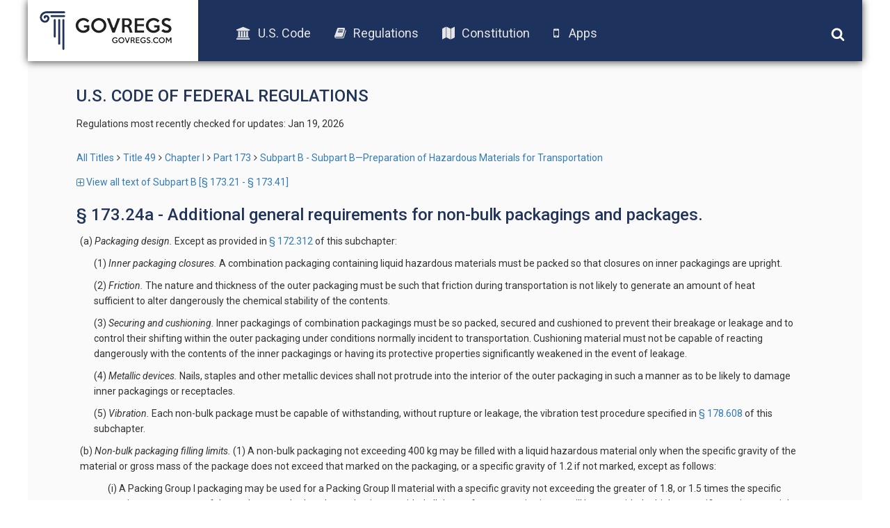

--- FILE ---
content_type: text/html; charset=UTF-8
request_url: https://old.govregs.com/regulations/49/173.24a
body_size: 5845
content:
<!DOCTYPE html>
<html lang="en">
<head lang="en">
<!-- Meta tag BEGIN =========================================== -->


<title>49 CFR 173.24a - Additional general requirements for non-bulk packagings and packages.</title>
<meta charset="utf-8">
<meta http-equiv="X-UA-Compatible" content="IE=edge">

<meta name="viewport" content="width=device-width, initial-scale=1.0, maximum-scale=1.0, user-scalable=no"/>
<meta name="HandheldFriendly" content="true"/>
<meta name="description" content="Provides the text of the 49 CFR 173.24a - Additional general requirements for non-bulk packagings and packages. (CFR).">
<meta name="author" content="GovRegs" >


<!-- Meta tag END =========================================== -->

<title> § 173.24a - Additional general requirements for non-bulk packagings and packages.</title>
<link rel="shortcut icon" href="/static/img/ico/fav-icon.ico" />
<link rel="stylesheet" href="/static/css/jquery-ui.min.css">
<link rel="stylesheet" href="/static/css/bootstrap.min.css" />
<link rel="stylesheet" href="/static/css/main.css" />
<link rel="stylesheet" href="/static/css/font-awesome.min.css" />
<link href='https://fonts.googleapis.com/css?family=Roboto:400,300,500,100,100italic,300italic,400italic,500italic,700,700italic,900,900italic' rel='stylesheet' type='text/css'>
<script src="/static/js/jquery-1.12.1.min.js"></script>
<script src="/static/js/bootstrap.min.js"></script>
<script src="/static/js/main.js"></script>
<script src="/static/js/jquery-ui.min.js"></script>
<link rel="stylesheet" href="/static/css/additional.css" />
<script>
var isFirefox = typeof InstallTrigger !== 'undefined';
function checkFirefox() {
if (isFirefox == 'true') {
$('body').addClass('isFirefox');
}
}
function superCheckFirefox() {
if ($('body').length > 0) {
checkFirefox()
} else {
setTimeout(superCheckFirefox,1000)
}
}
superCheckFirefox();
if (isFirefox == true) {
$('body').addClass('isFirefox');
}
</script>
<!-- End app popup advert -->
<script>
(function(i,s,o,g,r,a,m){i['GoogleAnalyticsObject']=r;i[r]=i[r]||function(){
(i[r].q=i[r].q||[]).push(arguments)},i[r].l=1*new Date();a=s.createElement(o),
m=s.getElementsByTagName(o)[0];a.async=1;a.src=g;m.parentNode.insertBefore(a,m)
})(window,document,'script','//www.google-analytics.com/analytics.js','ga');
ga('create', 'UA-73714791-1', 'auto');
ga('send', 'pageview');
</script>


</head>

<body>
<div class='site-header'>
<div class="logo">
<a href="/"><img src="/static/img/logo.png"></a>
</div>
<div class="menu">
<ul class='menu-list'>
<li><a href="/uscode"><i class="fa fa-university"></i>U.S. Code</a></li>
<li><a href="/regulations"><i class="fa fa-book"></i>Regulations</a></li>
<li><a href="/constitution"><i class="fa fa-map"></i>Constitution</a></li>
<!-- App download start -->
<li><a id="useragent"></a></li>
<!-- App download end -->
</ul>
</div>
<div class="icons">
<img class='search-toggle' width='20px' height="20px" src='/static/img/fa-icons/search.svg' />
<img class='menu-toggle' width='20px' height="20px" src='/static/img/fa-icons/bars.svg' />
</div>
<div class='search-container'>







<form action="" method="post" id="searchform" class="search container-fluid">
<input style="display: none;" id="go_button" name="go" type="image"/>
<input style="display: none;" id="prev_button" name="prev" type="image"/>
<input style="display: none;" id="next_button" name="next" type="image"/>
<input style="display: none;" id="end_button" name="end" type="image"/>

<div class="row" style="display: none">
<div class="col-xs-8">
<select name="colSort" id="colSort" class="form-control blue-bg select_box">
<option value="4" selected >Sort by Rank</option>
<option value="105">Titles Ascending</option>
<option value="107">Titles Descending</option>
</select>
<select name="ps" id="ps" class="form-control blue-bg select_box">
<option value="10"  selected >10 per page</option>
<option value="25" >25 Result/page</option>
<option value="50" >50 Result/page</option>
</select>
</div>
</div>

<div class="search-input row">
<div class='col col-md-9 col-xs-9 input-wrapper'>
<input type="text" class='search-input-field' name="qu" value="" placeholder="words or citation" />
<span class='clear-input'>x</span>
</div>
<div class='col col-md-3 col-xs-3 submit-wrapper'>
<button name='go' type="submit" class='btn search-btn'>Search</button>
</div>
</div>
<div class="search_options row">
<div class='col-md-8 col-xs-12 col options-wrapper'></div>
<div class='col-md-4 col-xs-12 col guide-link-wrapper'>
<a class="search-guide-link" href="/regulations/default">
Search guide</a>
</div>
</div>
</form>

</div>
</div>

<div class="main-container site-container">
<div class="container">








<div class="content">










<!-- CCB moved Title & last checked from regulations_list.html to here -->
<h3 class="page-title" style="text-transform: uppercase;">U.S. Code of Federal Regulations</h3>
<p class="status">
Regulations most recently checked for updates: Jan 19, 2026
</p>
<!-- -->


<!-- CCB edited to remove the hidden-xs so that navigation always shows -->
<div class="breadcrumbs">
<a href="/regulations/" title="" class="tooltip-class" data-content="ALl titles" data-placement="top" data-trigger="hover" rel="popover">All Titles</a><span class="separator"></span><a href="/regulations/title49" title="" class="tooltip-class" data-content="Transportation" data-placement="top" data-trigger="hover" rel="popover">Title 49</a><span class="separator"></span><a href="/regulations/title49_chapterI" title="" class="tooltip-class" data-content="CHAPTER I—PIPELINE AND HAZARDOUS MATERIALS SAFETY ADMINISTRATION, DEPARTMENT OF TRANSPORTATION" data-placement="top" data-trigger="hover" rel="popover">Chapter I</a><span class="separator"></span><a href="/regulations/title49_chapterI_part173" title="" class="tooltip-class" data-content="PART 173—SHIPPERS—GENERAL REQUIREMENTS FOR SHIPMENTS AND PACKAGINGS" data-placement="top" data-trigger="hover" rel="popover">Part 173</a><span class="separator"></span><a href="/regulations/title49_chapterI_part173_subpartB" title="" class="tooltip-class" data-content="Subpart B—Preparation of Hazardous Materials for Transportation" data-placement="top" data-trigger="hover" rel="popover">Subpart B - Subpart B—Preparation of Hazardous Materials for Transportation</a>
</div>



<!--
Hiding Part title
<h3 class="page-title">Subpart B - Subpart B—Preparation of Hazardous Materials for Transportation</h3>
-->
<div class="expand-collapse-top">
<a href="/regulations/expand/title49_chapterI_part173_subpartB_section173.24a"><span class="fa fa-plus-square-o toggle-icon"></span> View all text of Subpart B [§ 173.21 - § 173.41]</a>
</div>

<div class="content_versions">

</div>
<span class="regulations_title"> § 173.24a - Additional general requirements for non-bulk packagings and packages.</span>
<div class="regulation_content">
<P>(a) <I>Packaging design.</I> Except as provided in <a href='/regulations/49/172.312'>§ 172.312</a> of this subchapter:
</P>
<P>(1) <I>Inner packaging closures.</I> A combination packaging containing liquid hazardous materials must be packed so that closures on inner packagings are upright.
</P>
<P>(2) <I>Friction.</I> The nature and thickness of the outer packaging must be such that friction during transportation is not likely to generate an amount of heat sufficient to alter dangerously the chemical stability of the contents.
</P>
<P>(3) <I>Securing and cushioning.</I> Inner packagings of combination packagings must be so packed, secured and cushioned to prevent their breakage or leakage and to control their shifting within the outer packaging under conditions normally incident to transportation. Cushioning material must not be capable of reacting dangerously with the contents of the inner packagings or having its protective properties significantly weakened in the event of leakage.
</P>
<P>(4) <I>Metallic devices.</I> Nails, staples and other metallic devices shall not protrude into the interior of the outer packaging in such a manner as to be likely to damage inner packagings or receptacles.
</P>
<P>(5) <I>Vibration.</I> Each non-bulk package must be capable of withstanding, without rupture or leakage, the vibration test procedure specified in <a href='/regulations/49/178.608'>§ 178.608</a> of this subchapter.
</P>
<P>(b) <I>Non-bulk packaging filling limits.</I> (1) A non-bulk packaging not exceeding 400 kg may be filled with a liquid hazardous material only when the specific gravity of the material or gross mass of the package does not exceed that marked on the packaging, or a specific gravity of 1.2 if not marked, except as follows:
</P>
<P>(i) A Packing Group I packaging may be used for a Packing Group II material with a specific gravity not exceeding the greater of 1.8, or 1.5 times the specific gravity or gross mass of the package marked on the packaging, provided all the performance criteria can still be met with the higher specific gravity material;
</P>
<P>(ii) A Packing Group I packaging may be used for a Packing Group III material with a specific gravity not exceeding the greater of 2.7, or 2.25 times the specific gravity or gross mass of the package marked on the packaging, provided all the performance criteria can still be met with the higher specific gravity material; and
</P>
<P>(iii) A Packing Group II packaging may be used for a Packing Group III material with a specific gravity not exceeding the greater of 1.8, or 1.5 times the specific gravity or gross mass of the package marked on the packaging, provided all the performance criteria can still be met with the higher specific gravity material.
</P>
<P>(2) Except as otherwise provided in this section, a non-bulk packaging may not be filled with a hazardous material to a gross mass greater than the maximum gross mass marked on the packaging.
</P>
<P>(3) A non-bulk packaging not exceeding 400 kg which is tested and marked for liquid hazardous materials may be filled with a solid hazardous material to a gross mass, in kilograms, not exceeding the rated capacity of the packaging in liters, or gross mass of the package, multiplied by the specific gravity or gross mass of the package marked on the packaging, or 1.2 if not marked. In addition:
</P>
<P>(i) A non-bulk packaging not exceeding 400 kg which is tested and marked for Packing Group I liquid hazardous materials may be filled with a solid Packing Group II hazardous material to a gross mass, in kilograms, not exceeding the rated capacity of the packaging in liters, or gross mass of the package, multiplied by 1.5, multiplied by the specific gravity or gross mass of the package marked on the packaging, or 1.2 if not marked.
</P>
<P>(ii) A non-bulk packaging not exceeding 400 kg which is tested and marked for Packing Group I liquid hazardous materials may be filled with a solid Packing Group III hazardous material to a gross mass, in kilograms, not exceeding the rated capacity of the packaging in liters, or gross mass of the package, multiplied by 2.25, multiplied by the specific gravity or gross mass of the package marked on the packaging, or 1.2 if not marked.
</P>
<P>(iii) A non-bulk packaging not exceeding 400 kg which is tested and marked for Packing Group II liquid hazardous materials may be filled with a solid Packing Group III hazardous material to a gross mass, in kilograms, not exceeding the rated capacity of the packaging in liters, or gross mass of the package, multiplied by 1.5, multiplied by the specific gravity or gross mass of the package marked on the packaging, or 1.2 if not marked.
</P>
<P>(4) Packagings tested as prescribed in <a href='/regulations/49/178.605'>§ 178.605</a> of this subchapter and marked with the hydrostatic test pressure as prescribed in <a href='/regulations/49/178.503'>§ 178.503</a>(a)(5) of this subchapter may be used for liquids only when the vapor pressure of the liquid conforms to one of the following:
</P>
<P>(i) The vapor pressure must be such that the total pressure in the packaging (i.e., the vapor pressure of the liquid plus the partial pressure of air or other inert gases, less 100 kPa (15 psia)) at 55 °C (131 °F), determined on the basis of a maximum degree of filling in accordance with paragraph (d) of this section and a filling temperature of 15 °C (59 °F)), will not exceed two-thirds of the marked test pressure;
</P>
<P>(ii) The vapor pressure at 50 °C (122 °F) must be less than four-sevenths of the sum of the marked test pressure plus 100 kPa (15 psia); or
</P>
<P>(iii) The vapor pressure at 55 °C (131 °F) must be less than two-thirds of the sum of the marked test pressure plus 100 kPa (15 psia).
</P>
<P>(5) No hazardous material may remain on the outside of a package after filling.
</P>
<P>(c) <I>Mixed contents.</I> (1) An outer non-bulk packaging may contain more than one hazardous material only when—
</P>
<P>(i) The inner and outer packagings used for each hazardous material conform to the relevant packaging sections of this part applicable to that hazardous material;
</P>
<P>(ii) The package as prepared for shipment meets the performance tests prescribed in part 178 of this subchapter for the packing group indicating the highest order of hazard for the hazardous materials contained in the package;


</P>
<P>(iii) Corrosive materials in bottles are further packed in securely closed inner receptacles before packing in outer packagings; and






</P>
<P>(iv) For transportation by aircraft, the total net quantity does not exceed the lowest permitted maximum net quantity per package as shown in Column (9a) or (9b), as appropriate, of the <a href='/regulations/49/172.101'>§ 172.101</a> Table of this subchapter. The permitted maximum net quantity must be calculated in kilograms if a package contains both a liquid and a solid. These requirements do not apply to limited quantity hazardous materials packaged in accordance with <a href='/regulations/49/173.27'>§ 173.27</a>(f)(2).
</P>
<P>(2) A packaging containing inner packagings of Division 6.2 materials may not contain other hazardous materials except—
</P>
<P>(i) Refrigerants, such as dry ice or liquid nitrogen, as authorized under the HMR;
</P>
<P>(ii) Anticoagulants used to stabilize blood or plasma; or
</P>
<P>(iii) Small quantities of Class 3, Class 8, Class 9, or other materials in Packing Groups II or III used to stabilize or prevent degradation of the sample, provided the quantity of such materials does not exceed 30 mL (1 ounce) or 30 g (1 ounce) in each inner packaging. The maximum quantity in an outer package, including a hazardous material used to preserve or stabilize a sample, may not exceed 4 L (1 gallon) or 4 kg (8.8 pounds). Such preservatives are not subject to the requirements of this subchapter.
</P>
<P>(d) Liquids must not completely fill a receptacle at a temperature of 55 °C (131 °F) or less.
</P>
<CITA TYPE="N">[Amdt. 173-224, 55 FR 52611, Dec. 21, 1990, as amended at 56 FR 66265, Dec. 20, 1991; 57 FR 45460, Oct. 1, 1992; 58 FR 51532, Oct. 1, 1993; Amdt. 173-255, 61 FR 50624, Sept. 26, 1996; 66 FR 45380, Aug. 28, 2001; 68 FR 61941, Oct. 30, 2003; 71 FR 32258, June 2, 2006; 81 FR 35541, June 2, 2016; 83 FR 55808, Nov. 7, 2018; 87 FR 79775, Dec. 27, 2022]


</CITA>
</div>

<!--
[Bottom link to expand/collapse section]
<div class="expand-collapse_bottom">
<a href="/regulations/expand/title49_chapterI_part173_subpartB_section173.24a" >&lt;span class=&quot;fa fa-plus-square-o toggle-icon&quot;&gt;&lt;/span&gt; View all text of Subpart B [§ 173.21 - § 173.41]</a>
</div>
-->
<script>
$(function(){
var RegulationContentParser = function() {
return {
last_level: 0,
elements: [],
getElementsSelector: function() {
return '.regulation_content';
},
getLevelMatchers: function() {
return [
{"level": 0, "reg": /^\(([a-z]{1,})\).*/, "first":["a"], "class": "indent_first_level", "bugged_duo": /^\(([a-z])\)[^\(]*\((\d{1,})\).*/},
{"level": 1, "reg": /^\((\d{1,})\).*/, "first":["1"], "class": "indent_second_level", "bugged_duo": /^\((\d{1,})\)[^\(]*\(([ivx]{1,})\).*/},
{"level": 2, "reg": /^\(([ivx]{1,})\).*/, "first":["i", "ii"], "class": "indent_third_level"},
{"level": 3, "reg": /^\(([A-Z]{1,})\).*/, "first":["A"], "class": "indent_fourth_level"},
{"level": 4, "reg": /^\((\d{1,})\).*/, "first":["1"], "class": "indent_fifth_level"},
]
},
getElement: function(position){
return this.elements[position];
},
isElementNumbered: function(elementPosition) {
return $(this.getElement(elementPosition)).text()[0] == "(";
},
isFirstLevelUnnumbered: function(elementPosition, levelMatcher) {
return levelMatcher['level'] == 0 && !this.isElementNumbered(elementPosition);
},
isElementMatchesLevel: function(elementPosition, levelMatcher) {
return $(this.getElement(elementPosition)).text().match(levelMatcher["reg"]);
},
isElementFirstLevel: function(elementPosition, levelMatcher) {
if (levelMatcher) {
var elementMatches = this.isElementMatchesLevel(elementPosition, levelMatcher);
var firstLevelUnnumbered = this.isFirstLevelUnnumbered(elementPosition, levelMatcher);
return (elementMatches && elementMatches.length > 1 &&
levelMatcher["first"].indexOf(elementMatches[1]) != -1) ||
firstLevelUnnumbered;
}
return false;
},
isElementMatchCurrentLevel: function(elementPosition, levelMatcher) {
var elementMatches = this.isElementMatchesLevel(elementPosition, levelMatcher);
var firstLevelUnnumbered = this.isFirstLevelUnnumbered(elementPosition, levelMatcher);
return (elementMatches || firstLevelUnnumbered);
},
isElementBuggedDuo: function(elementPosition, levelMatcher) {
var element = this.elements[elementPosition];
if (element && levelMatcher && levelMatcher["bugged_duo"]) {
var matches = $(element).text().match(levelMatcher["bugged_duo"]);
return (matches && matches.length > 2);
}
return false;
},
indentElement: function(elementPosition, levelMatcher, is_previous_bugged_duo) {
var element = this.elements[elementPosition];
var is_p_tag = ["P", "CITA"].indexOf(element.nodeName) != -1;
var level_matched = this.isElementMatchCurrentLevel(elementPosition, levelMatcher);
if (level_matched && !is_previous_bugged_duo || !is_p_tag) {
$(element).addClass(levelMatcher["class"]);
return true;
}
return false;
},
processPharagraphs: function(level, element_position, bugged_duo) {
var levelMatcher = this.getLevelMatchers()[level];
var is_first_level_element = this.isElementFirstLevel(element_position, levelMatcher);
if (is_first_level_element || bugged_duo)
{
for (var current_position=element_position; current_position<this.elements.length; current_position++)
{
var is_previous_bugged_duo = this.isElementBuggedDuo(current_position - 1, levelMatcher);
if (!this.indentElement(current_position, levelMatcher, is_previous_bugged_duo))
{
var new_position = this.processPharagraphs(level+1, current_position, is_previous_bugged_duo);
if (current_position == new_position) {
return current_position;
}
// on cycle end it will increment, so we need previous position
current_position = new_position - 1;
}
}
} else {
return element_position;
}
},
processContent: function() {
var self = this;
$(this.getElementsSelector()).each(function(index, element) {
self.last_level = 0;
self.elements = $(element).find('p');
self.processPharagraphs(0, 0);
});
}
}
};
window.regulationsContentParser = RegulationContentParser();
window.regulationsContentParser.processContent();
});
</script>
</div>






</div>
<div class="footer-placeholder"></div>
<div class="footer">
<div class="copyright">
&copy; 2016 GovRegs | <a href="/about.html">About</a> | <a href="/disclaimer.html">Disclaimer</a> | <a href="/privacy.html">Privacy</a>
</div>
<div class="social">
<a href="https://twitter.com/GovRegs"><img width='20px' height="20px" src='/static/img/fa-icons/twitter.svg' /></a>
<a href="https://www.facebook.com/GovRegs"><img width='20px' height="20px" src='/static/img/fa-icons/facebook-f.svg' /></a>
</div>
</div>

</div>
<script src="https://oss.maxcdn.com/libs/respond.js/1.3.0/respond.min.js"></script>
<!-- Start app advert popup -->
<script src="/static/js/jquery.topbar.js"></script>
<!-- End app popup-->
<!-- Start app popup -->
<div class="fragment">
<div class="app-add hidden-sm hidden-md hidden-lg" style="display:none">
<div class="container" style="padding:10px 5px; text-align: center;"><a href="/apps.html">Download the GovRegs app!<!--<span id="useragent"></span>--></a>
<button type="button" class="close" data-dismiss="message" value="button" id="closeButton"><img width='15px' height="15px" src='/static/img/fa-icons/close.svg' /></button>
</div>
</div>
</div>
<!-- End app popup -->
</body>
</html>
